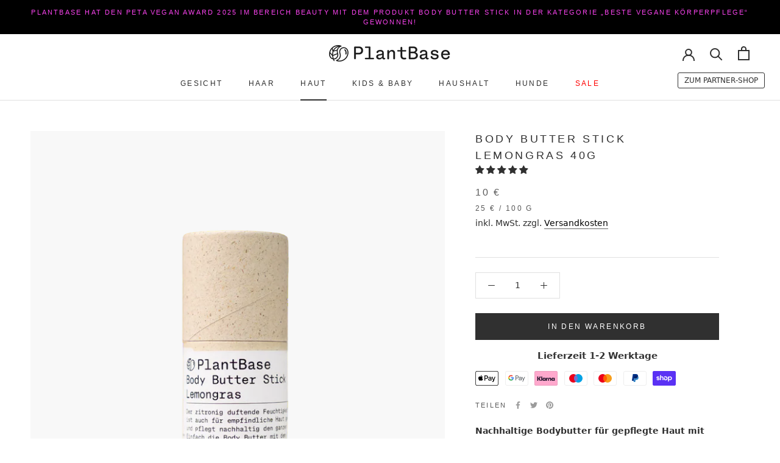

--- FILE ---
content_type: text/javascript; charset=utf-8
request_url: https://plantbase.shop/products/body-butter-stick-lemongras.js
body_size: 1420
content:
{"id":8607458984204,"title":"Body Butter Stick Lemongras 40g","handle":"body-butter-stick-lemongras","description":"\u003cp\u003e\u003cstrong\u003eNachhaltige Bodybutter für gepflegte Haut mit dem frischen Geruch von Lemongras\u003c\/strong\u003e\u003c\/p\u003e\n\u003cp\u003e\u003cspan style=\"font-size: 12;\"\u003e✔ \u003cspan style=\"font-weight: 400;\" data-mce-style=\"font-weight: 400;\"\u003eReichhaltiger Feuchtigkeitsspender für eine schützende Pflege\u003c\/span\u003e\u003cbr\u003e\u003c\/span\u003e\u003c\/p\u003e\n\u003chr style=\"border-color: #e0e0e0;\"\u003e\n\u003cp\u003e\u003cbr\u003e\u003c\/p\u003e\n\u003cp\u003e\u003cspan style=\"font-size: 12;\"\u003e✔ \u003cspan style=\"font-weight: 400;\" data-mce-style=\"font-weight: 400;\"\u003eMandelöl ist besonders sanft zu deiner Haut und hält sie geschmeidig\u003c\/span\u003e\u003cbr\u003e\u003c\/span\u003e\u003c\/p\u003e\n\u003chr style=\"border-color: #e0e0e0;\"\u003e\n\u003cp\u003e\u003cbr\u003e\u003c\/p\u003e\n\u003cp\u003e\u003cspan style=\"font-size: 12;\"\u003e✔ \u003cspan style=\"font-weight: 400;\" data-mce-style=\"font-weight: 400;\"\u003eDurch die praktische Verpackung im Stick lässt sich die Bodybutter noch besser verteilen\u003c\/span\u003e\u003c\/span\u003e\u003c\/p\u003e\n\u003cdiv data-mce-fragment=\"1\" class=\"\"\u003e\n\u003cp data-mce-fragment=\"1\"\u003e\u003cimg src=\"https:\/\/cdn.shopify.com\/s\/files\/1\/0092\/7455\/6478\/files\/Footer_Icons.png?v=1724839209\" alt=\"\" data-mce-src=\"https:\/\/cdn.shopify.com\/s\/files\/1\/0092\/7455\/6478\/files\/Footer_Icons.png?v=1724839209\"\u003e\u003c\/p\u003e\n\u003c\/div\u003e","published_at":"2024-02-14T22:50:27+01:00","created_at":"2024-02-13T12:39:15+01:00","vendor":"Wenn verfügbar, in 1-2 Werktagen bei dir bei dir","type":"Creme Stick","tags":[],"price":1000,"price_min":1000,"price_max":1000,"available":true,"price_varies":false,"compare_at_price":1000,"compare_at_price_min":1000,"compare_at_price_max":1000,"compare_at_price_varies":false,"variants":[{"id":45114764198156,"title":"Default Title","option1":"Default Title","option2":null,"option3":null,"sku":"PB-13-014-1","requires_shipping":true,"taxable":true,"featured_image":null,"available":true,"name":"Body Butter Stick Lemongras 40g","public_title":null,"options":["Default Title"],"price":1000,"weight":0,"compare_at_price":1000,"inventory_management":"shopify","barcode":"4260677371803","unit_price":2500,"unit_price_measurement":{"measured_type":"weight","quantity_value":"40.0","quantity_unit":"g","reference_value":100,"reference_unit":"g"},"requires_selling_plan":false,"selling_plan_allocations":[{"price_adjustments":[{"position":1,"price":900}],"price":900,"compare_at_price":1000,"per_delivery_price":900,"unit_price":2250,"selling_plan_id":8313667852,"selling_plan_group_id":"7dfdf8c84041fc5553a28c03609195017682e31f"}]}],"images":["\/\/cdn.shopify.com\/s\/files\/1\/0092\/7455\/6478\/files\/PB-JN001-Produktbilder-Shop-BodyStick-Lemongras-transparent.png?v=1721036221","\/\/cdn.shopify.com\/s\/files\/1\/0092\/7455\/6478\/files\/BodyButterStick_Lemongras.png?v=1727773714","\/\/cdn.shopify.com\/s\/files\/1\/0092\/7455\/6478\/files\/BodyButterStick_Anwendung_458e5514-82d1-4286-b297-061b06bb777b.jpg?v=1721036246"],"featured_image":"\/\/cdn.shopify.com\/s\/files\/1\/0092\/7455\/6478\/files\/PB-JN001-Produktbilder-Shop-BodyStick-Lemongras-transparent.png?v=1721036221","options":[{"name":"Title","position":1,"values":["Default Title"]}],"url":"\/products\/body-butter-stick-lemongras","media":[{"alt":null,"id":40439771300108,"position":1,"preview_image":{"aspect_ratio":1.0,"height":1080,"width":1080,"src":"https:\/\/cdn.shopify.com\/s\/files\/1\/0092\/7455\/6478\/files\/PB-JN001-Produktbilder-Shop-BodyStick-Lemongras-transparent.png?v=1721036221"},"aspect_ratio":1.0,"height":1080,"media_type":"image","src":"https:\/\/cdn.shopify.com\/s\/files\/1\/0092\/7455\/6478\/files\/PB-JN001-Produktbilder-Shop-BodyStick-Lemongras-transparent.png?v=1721036221","width":1080},{"alt":null,"id":62418851823884,"position":2,"preview_image":{"aspect_ratio":1.0,"height":1080,"width":1080,"src":"https:\/\/cdn.shopify.com\/s\/files\/1\/0092\/7455\/6478\/files\/BodyButterStick_Lemongras.png?v=1727773714"},"aspect_ratio":1.0,"height":1080,"media_type":"image","src":"https:\/\/cdn.shopify.com\/s\/files\/1\/0092\/7455\/6478\/files\/BodyButterStick_Lemongras.png?v=1727773714","width":1080},{"alt":null,"id":38607528952076,"position":3,"preview_image":{"aspect_ratio":1.0,"height":1080,"width":1080,"src":"https:\/\/cdn.shopify.com\/s\/files\/1\/0092\/7455\/6478\/files\/BodyButterStick_Anwendung_458e5514-82d1-4286-b297-061b06bb777b.jpg?v=1721036246"},"aspect_ratio":1.0,"height":1080,"media_type":"image","src":"https:\/\/cdn.shopify.com\/s\/files\/1\/0092\/7455\/6478\/files\/BodyButterStick_Anwendung_458e5514-82d1-4286-b297-061b06bb777b.jpg?v=1721036246","width":1080}],"requires_selling_plan":false,"selling_plan_groups":[{"id":"7dfdf8c84041fc5553a28c03609195017682e31f","name":"Body Butter Stick Lemongras","options":[{"name":"Recharge Plan ID","position":1,"values":["15502230"]},{"name":"Order Frequency and Unit","position":2,"values":["4-week"]}],"selling_plans":[{"id":8313667852,"name":"Delivery every 4 weeks","description":null,"options":[{"name":"Recharge Plan ID","position":1,"value":"15502230"},{"name":"Order Frequency and Unit","position":2,"value":"4-week"}],"recurring_deliveries":true,"price_adjustments":[{"order_count":null,"position":1,"value_type":"percentage","value":10}]}],"app_id":"294517"}]}

--- FILE ---
content_type: text/javascript; charset=utf-8
request_url: https://plantbase.shop/products/body-butter-stick-lemongras.js
body_size: 809
content:
{"id":8607458984204,"title":"Body Butter Stick Lemongras 40g","handle":"body-butter-stick-lemongras","description":"\u003cp\u003e\u003cstrong\u003eNachhaltige Bodybutter für gepflegte Haut mit dem frischen Geruch von Lemongras\u003c\/strong\u003e\u003c\/p\u003e\n\u003cp\u003e\u003cspan style=\"font-size: 12;\"\u003e✔ \u003cspan style=\"font-weight: 400;\" data-mce-style=\"font-weight: 400;\"\u003eReichhaltiger Feuchtigkeitsspender für eine schützende Pflege\u003c\/span\u003e\u003cbr\u003e\u003c\/span\u003e\u003c\/p\u003e\n\u003chr style=\"border-color: #e0e0e0;\"\u003e\n\u003cp\u003e\u003cbr\u003e\u003c\/p\u003e\n\u003cp\u003e\u003cspan style=\"font-size: 12;\"\u003e✔ \u003cspan style=\"font-weight: 400;\" data-mce-style=\"font-weight: 400;\"\u003eMandelöl ist besonders sanft zu deiner Haut und hält sie geschmeidig\u003c\/span\u003e\u003cbr\u003e\u003c\/span\u003e\u003c\/p\u003e\n\u003chr style=\"border-color: #e0e0e0;\"\u003e\n\u003cp\u003e\u003cbr\u003e\u003c\/p\u003e\n\u003cp\u003e\u003cspan style=\"font-size: 12;\"\u003e✔ \u003cspan style=\"font-weight: 400;\" data-mce-style=\"font-weight: 400;\"\u003eDurch die praktische Verpackung im Stick lässt sich die Bodybutter noch besser verteilen\u003c\/span\u003e\u003c\/span\u003e\u003c\/p\u003e\n\u003cdiv data-mce-fragment=\"1\" class=\"\"\u003e\n\u003cp data-mce-fragment=\"1\"\u003e\u003cimg src=\"https:\/\/cdn.shopify.com\/s\/files\/1\/0092\/7455\/6478\/files\/Footer_Icons.png?v=1724839209\" alt=\"\" data-mce-src=\"https:\/\/cdn.shopify.com\/s\/files\/1\/0092\/7455\/6478\/files\/Footer_Icons.png?v=1724839209\"\u003e\u003c\/p\u003e\n\u003c\/div\u003e","published_at":"2024-02-14T22:50:27+01:00","created_at":"2024-02-13T12:39:15+01:00","vendor":"Wenn verfügbar, in 1-2 Werktagen bei dir bei dir","type":"Creme Stick","tags":[],"price":1000,"price_min":1000,"price_max":1000,"available":true,"price_varies":false,"compare_at_price":1000,"compare_at_price_min":1000,"compare_at_price_max":1000,"compare_at_price_varies":false,"variants":[{"id":45114764198156,"title":"Default Title","option1":"Default Title","option2":null,"option3":null,"sku":"PB-13-014-1","requires_shipping":true,"taxable":true,"featured_image":null,"available":true,"name":"Body Butter Stick Lemongras 40g","public_title":null,"options":["Default Title"],"price":1000,"weight":0,"compare_at_price":1000,"inventory_management":"shopify","barcode":"4260677371803","unit_price":2500,"unit_price_measurement":{"measured_type":"weight","quantity_value":"40.0","quantity_unit":"g","reference_value":100,"reference_unit":"g"},"requires_selling_plan":false,"selling_plan_allocations":[{"price_adjustments":[{"position":1,"price":900}],"price":900,"compare_at_price":1000,"per_delivery_price":900,"unit_price":2250,"selling_plan_id":8313667852,"selling_plan_group_id":"7dfdf8c84041fc5553a28c03609195017682e31f"}]}],"images":["\/\/cdn.shopify.com\/s\/files\/1\/0092\/7455\/6478\/files\/PB-JN001-Produktbilder-Shop-BodyStick-Lemongras-transparent.png?v=1721036221","\/\/cdn.shopify.com\/s\/files\/1\/0092\/7455\/6478\/files\/BodyButterStick_Lemongras.png?v=1727773714","\/\/cdn.shopify.com\/s\/files\/1\/0092\/7455\/6478\/files\/BodyButterStick_Anwendung_458e5514-82d1-4286-b297-061b06bb777b.jpg?v=1721036246"],"featured_image":"\/\/cdn.shopify.com\/s\/files\/1\/0092\/7455\/6478\/files\/PB-JN001-Produktbilder-Shop-BodyStick-Lemongras-transparent.png?v=1721036221","options":[{"name":"Title","position":1,"values":["Default Title"]}],"url":"\/products\/body-butter-stick-lemongras","media":[{"alt":null,"id":40439771300108,"position":1,"preview_image":{"aspect_ratio":1.0,"height":1080,"width":1080,"src":"https:\/\/cdn.shopify.com\/s\/files\/1\/0092\/7455\/6478\/files\/PB-JN001-Produktbilder-Shop-BodyStick-Lemongras-transparent.png?v=1721036221"},"aspect_ratio":1.0,"height":1080,"media_type":"image","src":"https:\/\/cdn.shopify.com\/s\/files\/1\/0092\/7455\/6478\/files\/PB-JN001-Produktbilder-Shop-BodyStick-Lemongras-transparent.png?v=1721036221","width":1080},{"alt":null,"id":62418851823884,"position":2,"preview_image":{"aspect_ratio":1.0,"height":1080,"width":1080,"src":"https:\/\/cdn.shopify.com\/s\/files\/1\/0092\/7455\/6478\/files\/BodyButterStick_Lemongras.png?v=1727773714"},"aspect_ratio":1.0,"height":1080,"media_type":"image","src":"https:\/\/cdn.shopify.com\/s\/files\/1\/0092\/7455\/6478\/files\/BodyButterStick_Lemongras.png?v=1727773714","width":1080},{"alt":null,"id":38607528952076,"position":3,"preview_image":{"aspect_ratio":1.0,"height":1080,"width":1080,"src":"https:\/\/cdn.shopify.com\/s\/files\/1\/0092\/7455\/6478\/files\/BodyButterStick_Anwendung_458e5514-82d1-4286-b297-061b06bb777b.jpg?v=1721036246"},"aspect_ratio":1.0,"height":1080,"media_type":"image","src":"https:\/\/cdn.shopify.com\/s\/files\/1\/0092\/7455\/6478\/files\/BodyButterStick_Anwendung_458e5514-82d1-4286-b297-061b06bb777b.jpg?v=1721036246","width":1080}],"requires_selling_plan":false,"selling_plan_groups":[{"id":"7dfdf8c84041fc5553a28c03609195017682e31f","name":"Body Butter Stick Lemongras","options":[{"name":"Recharge Plan ID","position":1,"values":["15502230"]},{"name":"Order Frequency and Unit","position":2,"values":["4-week"]}],"selling_plans":[{"id":8313667852,"name":"Delivery every 4 weeks","description":null,"options":[{"name":"Recharge Plan ID","position":1,"value":"15502230"},{"name":"Order Frequency and Unit","position":2,"value":"4-week"}],"recurring_deliveries":true,"price_adjustments":[{"order_count":null,"position":1,"value_type":"percentage","value":10}]}],"app_id":"294517"}]}

--- FILE ---
content_type: text/javascript
request_url: https://plantbase.shop/cdn/shop/t/58/assets/custom.js?v=183944157590872491501722943207
body_size: -794
content:
//# sourceMappingURL=/cdn/shop/t/58/assets/custom.js.map?v=183944157590872491501722943207
